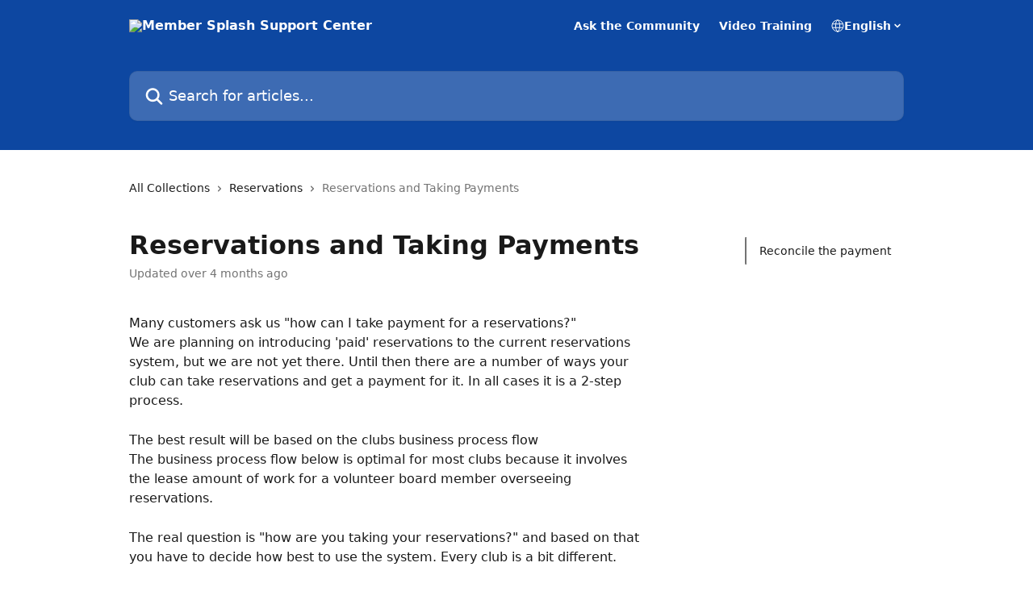

--- FILE ---
content_type: text/html; charset=utf-8
request_url: https://support.membersplash.com/en/articles/9237001-reservations-and-taking-payments
body_size: 14915
content:
<!DOCTYPE html><html lang="en"><head><meta charSet="utf-8" data-next-head=""/><title data-next-head="">Reservations and Taking Payments | Member Splash Support Center</title><meta property="og:title" content="Reservations and Taking Payments | Member Splash Support Center" data-next-head=""/><meta name="twitter:title" content="Reservations and Taking Payments | Member Splash Support Center" data-next-head=""/><meta property="og:description" content="" data-next-head=""/><meta name="twitter:description" content="" data-next-head=""/><meta name="description" content="" data-next-head=""/><meta property="og:type" content="article" data-next-head=""/><meta property="og:image" content="https://downloads.intercomcdn.com/i/o/481128/65197663700ee1ed368fa462/7a123da884425ba8f55c327cbf3f919a.jpg" data-next-head=""/><meta property="twitter:image" content="https://downloads.intercomcdn.com/i/o/481128/65197663700ee1ed368fa462/7a123da884425ba8f55c327cbf3f919a.jpg" data-next-head=""/><meta name="robots" content="all" data-next-head=""/><meta name="viewport" content="width=device-width, initial-scale=1" data-next-head=""/><link href="https://intercom.help/member-splash-21e8c886a34a/assets/favicon" rel="icon" data-next-head=""/><link rel="canonical" href="https://support.membersplash.com/en/articles/9237001-reservations-and-taking-payments" data-next-head=""/><link rel="alternate" href="https://support.membersplash.com/en/articles/9237001-reservations-and-taking-payments" hrefLang="en" data-next-head=""/><link rel="alternate" href="https://support.membersplash.com/en/articles/9237001-reservations-and-taking-payments" hrefLang="x-default" data-next-head=""/><link nonce="fGOyenh9i51igW2rOrqnma6S9OMb6nn24OKBD+hlik8=" rel="preload" href="https://static.intercomassets.com/_next/static/css/3141721a1e975790.css" as="style"/><link nonce="fGOyenh9i51igW2rOrqnma6S9OMb6nn24OKBD+hlik8=" rel="stylesheet" href="https://static.intercomassets.com/_next/static/css/3141721a1e975790.css" data-n-g=""/><noscript data-n-css="fGOyenh9i51igW2rOrqnma6S9OMb6nn24OKBD+hlik8="></noscript><script defer="" nonce="fGOyenh9i51igW2rOrqnma6S9OMb6nn24OKBD+hlik8=" nomodule="" src="https://static.intercomassets.com/_next/static/chunks/polyfills-42372ed130431b0a.js"></script><script defer="" src="https://static.intercomassets.com/_next/static/chunks/7506.a4d4b38169fb1abb.js" nonce="fGOyenh9i51igW2rOrqnma6S9OMb6nn24OKBD+hlik8="></script><script src="https://static.intercomassets.com/_next/static/chunks/webpack-bddfdcefc2f9fcc5.js" nonce="fGOyenh9i51igW2rOrqnma6S9OMb6nn24OKBD+hlik8=" defer=""></script><script src="https://static.intercomassets.com/_next/static/chunks/framework-1f1b8d38c1d86c61.js" nonce="fGOyenh9i51igW2rOrqnma6S9OMb6nn24OKBD+hlik8=" defer=""></script><script src="https://static.intercomassets.com/_next/static/chunks/main-867d51f9867933e7.js" nonce="fGOyenh9i51igW2rOrqnma6S9OMb6nn24OKBD+hlik8=" defer=""></script><script src="https://static.intercomassets.com/_next/static/chunks/pages/_app-48cb5066bcd6f6c7.js" nonce="fGOyenh9i51igW2rOrqnma6S9OMb6nn24OKBD+hlik8=" defer=""></script><script src="https://static.intercomassets.com/_next/static/chunks/d0502abb-aa607f45f5026044.js" nonce="fGOyenh9i51igW2rOrqnma6S9OMb6nn24OKBD+hlik8=" defer=""></script><script src="https://static.intercomassets.com/_next/static/chunks/6190-ef428f6633b5a03f.js" nonce="fGOyenh9i51igW2rOrqnma6S9OMb6nn24OKBD+hlik8=" defer=""></script><script src="https://static.intercomassets.com/_next/static/chunks/5729-6d79ddfe1353a77c.js" nonce="fGOyenh9i51igW2rOrqnma6S9OMb6nn24OKBD+hlik8=" defer=""></script><script src="https://static.intercomassets.com/_next/static/chunks/296-7834dcf3444315af.js" nonce="fGOyenh9i51igW2rOrqnma6S9OMb6nn24OKBD+hlik8=" defer=""></script><script src="https://static.intercomassets.com/_next/static/chunks/4835-9db7cd232aae5617.js" nonce="fGOyenh9i51igW2rOrqnma6S9OMb6nn24OKBD+hlik8=" defer=""></script><script src="https://static.intercomassets.com/_next/static/chunks/2735-8954effe331a5dbf.js" nonce="fGOyenh9i51igW2rOrqnma6S9OMb6nn24OKBD+hlik8=" defer=""></script><script src="https://static.intercomassets.com/_next/static/chunks/pages/%5BhelpCenterIdentifier%5D/%5Blocale%5D/articles/%5BarticleSlug%5D-cb17d809302ca462.js" nonce="fGOyenh9i51igW2rOrqnma6S9OMb6nn24OKBD+hlik8=" defer=""></script><script src="https://static.intercomassets.com/_next/static/owCM6oqJUAqxAIiAh7wdD/_buildManifest.js" nonce="fGOyenh9i51igW2rOrqnma6S9OMb6nn24OKBD+hlik8=" defer=""></script><script src="https://static.intercomassets.com/_next/static/owCM6oqJUAqxAIiAh7wdD/_ssgManifest.js" nonce="fGOyenh9i51igW2rOrqnma6S9OMb6nn24OKBD+hlik8=" defer=""></script><meta name="sentry-trace" content="5f6c339e57fc80f07ff376ee8e06c94c-e0d3021970be617f-0"/><meta name="baggage" content="sentry-environment=production,sentry-release=26d76f7c84b09204ce798b2e4a56b669913ab165,sentry-public_key=187f842308a64dea9f1f64d4b1b9c298,sentry-trace_id=5f6c339e57fc80f07ff376ee8e06c94c,sentry-org_id=2129,sentry-sampled=false,sentry-sample_rand=0.8975969647238835,sentry-sample_rate=0"/><style id="__jsx-621073792">:root{--body-bg: rgb(255, 255, 255);
--body-image: none;
--body-bg-rgb: 255, 255, 255;
--body-border: rgb(230, 230, 230);
--body-primary-color: #1a1a1a;
--body-secondary-color: #737373;
--body-reaction-bg: rgb(242, 242, 242);
--body-reaction-text-color: rgb(64, 64, 64);
--body-toc-active-border: #737373;
--body-toc-inactive-border: #f2f2f2;
--body-toc-inactive-color: #737373;
--body-toc-active-font-weight: 400;
--body-table-border: rgb(204, 204, 204);
--body-color: hsl(0, 0%, 0%);
--footer-bg: rgb(255, 255, 255);
--footer-image: none;
--footer-border: rgb(230, 230, 230);
--footer-color: hsl(211, 10%, 61%);
--header-bg: rgb(13, 71, 161);
--header-image: none;
--header-color: hsl(0, 0%, 100%);
--collection-card-bg: rgb(255, 255, 255);
--collection-card-image: none;
--collection-card-color: hsl(207, 90%, 61%);
--card-bg: rgb(255, 255, 255);
--card-border-color: rgb(230, 230, 230);
--card-border-inner-radius: 6px;
--card-border-radius: 8px;
--card-shadow: 0 1px 2px 0 rgb(0 0 0 / 0.05);
--search-bar-border-radius: 10px;
--search-bar-width: 100%;
--ticket-blue-bg-color: #dce1f9;
--ticket-blue-text-color: #334bfa;
--ticket-green-bg-color: #d7efdc;
--ticket-green-text-color: #0f7134;
--ticket-orange-bg-color: #ffebdb;
--ticket-orange-text-color: #b24d00;
--ticket-red-bg-color: #ffdbdb;
--ticket-red-text-color: #df2020;
--header-height: 245px;
--header-subheader-background-color: #1976D2;
--header-subheader-font-color: #FFFFFF;
--content-block-bg: rgb(255, 255, 255);
--content-block-image: none;
--content-block-color: hsl(0, 0%, 10%);
--content-block-button-bg: rgb(51, 75, 250);
--content-block-button-image: none;
--content-block-button-color: hsl(0, 0%, 100%);
--content-block-button-radius: 6px;
--primary-color: hsl(210, 79%, 46%);
--primary-color-alpha-10: hsla(210, 79%, 46%, 0.1);
--primary-color-alpha-60: hsla(210, 79%, 46%, 0.6);
--text-on-primary-color: #ffffff}</style><style id="__jsx-1611979459">:root{--font-family-primary: system-ui, "Segoe UI", "Roboto", "Helvetica", "Arial", sans-serif, "Apple Color Emoji", "Segoe UI Emoji", "Segoe UI Symbol"}</style><style id="__jsx-2466147061">:root{--font-family-secondary: system-ui, "Segoe UI", "Roboto", "Helvetica", "Arial", sans-serif, "Apple Color Emoji", "Segoe UI Emoji", "Segoe UI Symbol"}</style><style id="__jsx-cf6f0ea00fa5c760">.fade-background.jsx-cf6f0ea00fa5c760{background:radial-gradient(333.38%100%at 50%0%,rgba(var(--body-bg-rgb),0)0%,rgba(var(--body-bg-rgb),.00925356)11.67%,rgba(var(--body-bg-rgb),.0337355)21.17%,rgba(var(--body-bg-rgb),.0718242)28.85%,rgba(var(--body-bg-rgb),.121898)35.03%,rgba(var(--body-bg-rgb),.182336)40.05%,rgba(var(--body-bg-rgb),.251516)44.25%,rgba(var(--body-bg-rgb),.327818)47.96%,rgba(var(--body-bg-rgb),.409618)51.51%,rgba(var(--body-bg-rgb),.495297)55.23%,rgba(var(--body-bg-rgb),.583232)59.47%,rgba(var(--body-bg-rgb),.671801)64.55%,rgba(var(--body-bg-rgb),.759385)70.81%,rgba(var(--body-bg-rgb),.84436)78.58%,rgba(var(--body-bg-rgb),.9551)88.2%,rgba(var(--body-bg-rgb),1)100%),var(--header-image),var(--header-bg);background-size:cover;background-position-x:center}</style><style id="__jsx-27f84a20f81f6ce9">.table-of-contents::-webkit-scrollbar{width:8px}.table-of-contents::-webkit-scrollbar-thumb{background-color:#f2f2f2;border-radius:8px}</style><style id="__jsx-a49d9ef8a9865a27">.table_of_contents.jsx-a49d9ef8a9865a27{max-width:260px;min-width:260px}</style><style id="__jsx-62724fba150252e0">.related_articles section a{color:initial}</style><style id="__jsx-4bed0c08ce36899e">.article_body a:not(.intercom-h2b-button){color:var(--primary-color)}article a.intercom-h2b-button{background-color:var(--primary-color);border:0}.zendesk-article table{overflow-x:scroll!important;display:block!important;height:auto!important}.intercom-interblocks-unordered-nested-list ul,.intercom-interblocks-ordered-nested-list ol{margin-top:16px;margin-bottom:16px}.intercom-interblocks-unordered-nested-list ul .intercom-interblocks-unordered-nested-list ul,.intercom-interblocks-unordered-nested-list ul .intercom-interblocks-ordered-nested-list ol,.intercom-interblocks-ordered-nested-list ol .intercom-interblocks-ordered-nested-list ol,.intercom-interblocks-ordered-nested-list ol .intercom-interblocks-unordered-nested-list ul{margin-top:0;margin-bottom:0}.intercom-interblocks-image a:focus{outline-offset:3px}</style></head><body><div id="__next"><div dir="ltr" class="h-full w-full"><a href="#main-content" class="sr-only font-bold text-header-color focus:not-sr-only focus:absolute focus:left-4 focus:top-4 focus:z-50" aria-roledescription="Link, Press control-option-right-arrow to exit">Skip to main content</a><main class="header__lite"><header id="header" data-testid="header" class="jsx-cf6f0ea00fa5c760 flex flex-col text-header-color"><div class="jsx-cf6f0ea00fa5c760 relative flex grow flex-col mb-9 bg-header-bg bg-header-image bg-cover bg-center pb-9"><div id="sr-announcement" aria-live="polite" class="jsx-cf6f0ea00fa5c760 sr-only"></div><div class="jsx-cf6f0ea00fa5c760 flex h-full flex-col items-center marker:shrink-0"><section class="relative flex w-full flex-col mb-6 pb-6"><div class="header__meta_wrapper flex justify-center px-5 pt-6 leading-none sm:px-10"><div class="flex items-center w-240" data-testid="subheader-container"><div class="mo__body header__site_name"><div class="header__logo"><a href="/en/"><img src="https://downloads.intercomcdn.com/i/o/480205/f113e8b422052b4a020bcabe/d814465527091b2829272ae7ec33a1dc.png" height="67" alt="Member Splash Support Center"/></a></div></div><div><div class="flex items-center font-semibold"><div class="flex items-center md:hidden" data-testid="small-screen-children"><button class="flex items-center border-none bg-transparent px-1.5" data-testid="hamburger-menu-button" aria-label="Open menu"><svg width="24" height="24" viewBox="0 0 16 16" xmlns="http://www.w3.org/2000/svg" class="fill-current"><path d="M1.86861 2C1.38889 2 1 2.3806 1 2.85008C1 3.31957 1.38889 3.70017 1.86861 3.70017H14.1314C14.6111 3.70017 15 3.31957 15 2.85008C15 2.3806 14.6111 2 14.1314 2H1.86861Z"></path><path d="M1 8C1 7.53051 1.38889 7.14992 1.86861 7.14992H14.1314C14.6111 7.14992 15 7.53051 15 8C15 8.46949 14.6111 8.85008 14.1314 8.85008H1.86861C1.38889 8.85008 1 8.46949 1 8Z"></path><path d="M1 13.1499C1 12.6804 1.38889 12.2998 1.86861 12.2998H14.1314C14.6111 12.2998 15 12.6804 15 13.1499C15 13.6194 14.6111 14 14.1314 14H1.86861C1.38889 14 1 13.6194 1 13.1499Z"></path></svg></button><div class="fixed right-0 top-0 z-50 h-full w-full hidden" data-testid="hamburger-menu"><div class="flex h-full w-full justify-end bg-black bg-opacity-30"><div class="flex h-fit w-full flex-col bg-white opacity-100 sm:h-full sm:w-1/2"><button class="text-body-font flex items-center self-end border-none bg-transparent pr-6 pt-6" data-testid="hamburger-menu-close-button" aria-label="Close menu"><svg width="24" height="24" viewBox="0 0 16 16" xmlns="http://www.w3.org/2000/svg"><path d="M3.5097 3.5097C3.84165 3.17776 4.37984 3.17776 4.71178 3.5097L7.99983 6.79775L11.2879 3.5097C11.6198 3.17776 12.158 3.17776 12.49 3.5097C12.8219 3.84165 12.8219 4.37984 12.49 4.71178L9.20191 7.99983L12.49 11.2879C12.8219 11.6198 12.8219 12.158 12.49 12.49C12.158 12.8219 11.6198 12.8219 11.2879 12.49L7.99983 9.20191L4.71178 12.49C4.37984 12.8219 3.84165 12.8219 3.5097 12.49C3.17776 12.158 3.17776 11.6198 3.5097 11.2879L6.79775 7.99983L3.5097 4.71178C3.17776 4.37984 3.17776 3.84165 3.5097 3.5097Z"></path></svg></button><nav class="flex flex-col pl-4 text-black"><a target="_blank" rel="noopener noreferrer" href="https://community.membersplash.com/" class="mx-5 mb-5 text-md no-underline hover:opacity-80 md:mx-3 md:my-0 md:text-base" data-testid="header-link-0">Ask the Community</a><a target="_blank" rel="noopener noreferrer" href="https://intercom.help/member-splash-21e8c886a34a/en/collections/8084504-video-training" class="mx-5 mb-5 text-md no-underline hover:opacity-80 md:mx-3 md:my-0 md:text-base" data-testid="header-link-1">Video Training</a><div class="relative cursor-pointer has-[:focus]:outline"><select class="peer absolute z-10 block h-6 w-full cursor-pointer opacity-0 md:text-base" aria-label="Change language" id="language-selector"><option value="/en/articles/9237001-reservations-and-taking-payments" class="text-black" selected="">English</option></select><div class="mb-10 ml-5 flex items-center gap-1 text-md hover:opacity-80 peer-hover:opacity-80 md:m-0 md:ml-3 md:text-base" aria-hidden="true"><svg id="locale-picker-globe" width="16" height="16" viewBox="0 0 16 16" fill="none" xmlns="http://www.w3.org/2000/svg" class="shrink-0" aria-hidden="true"><path d="M8 15C11.866 15 15 11.866 15 8C15 4.13401 11.866 1 8 1C4.13401 1 1 4.13401 1 8C1 11.866 4.13401 15 8 15Z" stroke="currentColor" stroke-linecap="round" stroke-linejoin="round"></path><path d="M8 15C9.39949 15 10.534 11.866 10.534 8C10.534 4.13401 9.39949 1 8 1C6.60051 1 5.466 4.13401 5.466 8C5.466 11.866 6.60051 15 8 15Z" stroke="currentColor" stroke-linecap="round" stroke-linejoin="round"></path><path d="M1.448 5.75989H14.524" stroke="currentColor" stroke-linecap="round" stroke-linejoin="round"></path><path d="M1.448 10.2402H14.524" stroke="currentColor" stroke-linecap="round" stroke-linejoin="round"></path></svg>English<svg id="locale-picker-arrow" width="16" height="16" viewBox="0 0 16 16" fill="none" xmlns="http://www.w3.org/2000/svg" class="shrink-0" aria-hidden="true"><path d="M5 6.5L8.00093 9.5L11 6.50187" stroke="currentColor" stroke-width="1.5" stroke-linecap="round" stroke-linejoin="round"></path></svg></div></div></nav></div></div></div></div><nav class="hidden items-center md:flex" data-testid="large-screen-children"><a target="_blank" rel="noopener noreferrer" href="https://community.membersplash.com/" class="mx-5 mb-5 text-md no-underline hover:opacity-80 md:mx-3 md:my-0 md:text-base" data-testid="header-link-0">Ask the Community</a><a target="_blank" rel="noopener noreferrer" href="https://intercom.help/member-splash-21e8c886a34a/en/collections/8084504-video-training" class="mx-5 mb-5 text-md no-underline hover:opacity-80 md:mx-3 md:my-0 md:text-base" data-testid="header-link-1">Video Training</a><div class="relative cursor-pointer has-[:focus]:outline"><select class="peer absolute z-10 block h-6 w-full cursor-pointer opacity-0 md:text-base" aria-label="Change language" id="language-selector"><option value="/en/articles/9237001-reservations-and-taking-payments" class="text-black" selected="">English</option></select><div class="mb-10 ml-5 flex items-center gap-1 text-md hover:opacity-80 peer-hover:opacity-80 md:m-0 md:ml-3 md:text-base" aria-hidden="true"><svg id="locale-picker-globe" width="16" height="16" viewBox="0 0 16 16" fill="none" xmlns="http://www.w3.org/2000/svg" class="shrink-0" aria-hidden="true"><path d="M8 15C11.866 15 15 11.866 15 8C15 4.13401 11.866 1 8 1C4.13401 1 1 4.13401 1 8C1 11.866 4.13401 15 8 15Z" stroke="currentColor" stroke-linecap="round" stroke-linejoin="round"></path><path d="M8 15C9.39949 15 10.534 11.866 10.534 8C10.534 4.13401 9.39949 1 8 1C6.60051 1 5.466 4.13401 5.466 8C5.466 11.866 6.60051 15 8 15Z" stroke="currentColor" stroke-linecap="round" stroke-linejoin="round"></path><path d="M1.448 5.75989H14.524" stroke="currentColor" stroke-linecap="round" stroke-linejoin="round"></path><path d="M1.448 10.2402H14.524" stroke="currentColor" stroke-linecap="round" stroke-linejoin="round"></path></svg>English<svg id="locale-picker-arrow" width="16" height="16" viewBox="0 0 16 16" fill="none" xmlns="http://www.w3.org/2000/svg" class="shrink-0" aria-hidden="true"><path d="M5 6.5L8.00093 9.5L11 6.50187" stroke="currentColor" stroke-width="1.5" stroke-linecap="round" stroke-linejoin="round"></path></svg></div></div></nav></div></div></div></div></section><section class="relative mx-5 flex h-full w-full flex-col items-center px-5 sm:px-10"><div class="flex h-full max-w-full flex-col w-240 justify-center" data-testid="main-header-container"><div id="search-bar" class="relative w-full"><form action="/en/" autoComplete="off"><div class="flex w-full flex-col items-start"><div class="relative flex w-full sm:w-search-bar"><label for="search-input" class="sr-only">Search for articles...</label><input id="search-input" type="text" autoComplete="off" class="peer w-full rounded-search-bar border border-black-alpha-8 bg-white-alpha-20 p-4 ps-12 font-secondary text-lg text-header-color shadow-search-bar outline-none transition ease-linear placeholder:text-header-color hover:bg-white-alpha-27 hover:shadow-search-bar-hover focus:border-transparent focus:bg-white focus:text-black-10 focus:shadow-search-bar-focused placeholder:focus:text-black-45" placeholder="Search for articles..." name="q" aria-label="Search for articles..." value=""/><div class="absolute inset-y-0 start-0 flex items-center fill-header-color peer-focus-visible:fill-black-45 pointer-events-none ps-5"><svg width="22" height="21" viewBox="0 0 22 21" xmlns="http://www.w3.org/2000/svg" class="fill-inherit" aria-hidden="true"><path fill-rule="evenodd" clip-rule="evenodd" d="M3.27485 8.7001C3.27485 5.42781 5.92757 2.7751 9.19985 2.7751C12.4721 2.7751 15.1249 5.42781 15.1249 8.7001C15.1249 11.9724 12.4721 14.6251 9.19985 14.6251C5.92757 14.6251 3.27485 11.9724 3.27485 8.7001ZM9.19985 0.225098C4.51924 0.225098 0.724854 4.01948 0.724854 8.7001C0.724854 13.3807 4.51924 17.1751 9.19985 17.1751C11.0802 17.1751 12.8176 16.5627 14.2234 15.5265L19.0981 20.4013C19.5961 20.8992 20.4033 20.8992 20.9013 20.4013C21.3992 19.9033 21.3992 19.0961 20.9013 18.5981L16.0264 13.7233C17.0625 12.3176 17.6749 10.5804 17.6749 8.7001C17.6749 4.01948 13.8805 0.225098 9.19985 0.225098Z"></path></svg></div></div></div></form></div></div></section></div></div></header><div class="z-1 flex shrink-0 grow basis-auto justify-center px-5 sm:px-10"><section data-testid="main-content" id="main-content" class="max-w-full w-240"><section data-testid="article-section" class="section section__article"><div class="flex-row-reverse justify-between flex"><div class="jsx-a49d9ef8a9865a27 w-61 sticky top-8 ml-7 max-w-61 self-start max-lg:hidden mt-16"><div class="jsx-27f84a20f81f6ce9 table-of-contents max-h-[calc(100vh-96px)] overflow-y-auto rounded-2xl text-body-primary-color hover:text-primary max-lg:border max-lg:border-solid max-lg:border-body-border max-lg:shadow-solid-1"><div data-testid="toc-dropdown" class="jsx-27f84a20f81f6ce9 hidden cursor-pointer justify-between border-b max-lg:flex max-lg:flex-row max-lg:border-x-0 max-lg:border-t-0 max-lg:border-solid max-lg:border-b-body-border"><div class="jsx-27f84a20f81f6ce9 my-2 max-lg:pl-4">Table of contents</div><div class="jsx-27f84a20f81f6ce9 "><svg class="ml-2 mr-4 mt-3 transition-transform" transform="rotate(180)" width="16" height="16" fill="none" xmlns="http://www.w3.org/2000/svg"><path fill-rule="evenodd" clip-rule="evenodd" d="M3.93353 5.93451C4.24595 5.62209 4.75248 5.62209 5.0649 5.93451L7.99922 8.86882L10.9335 5.93451C11.246 5.62209 11.7525 5.62209 12.0649 5.93451C12.3773 6.24693 12.3773 6.75346 12.0649 7.06588L8.5649 10.5659C8.25249 10.8783 7.74595 10.8783 7.43353 10.5659L3.93353 7.06588C3.62111 6.75346 3.62111 6.24693 3.93353 5.93451Z" fill="currentColor"></path></svg></div></div><div data-testid="toc-body" class="jsx-27f84a20f81f6ce9 my-2"><section data-testid="toc-section-0" class="jsx-27f84a20f81f6ce9 flex border-y-0 border-e-0 border-s-2 border-solid py-1.5 max-lg:border-none border-body-toc-active-border px-4"><a id="#h_b517caad43" href="#h_b517caad43" data-testid="toc-link-0" class="jsx-27f84a20f81f6ce9 w-full no-underline hover:text-body-primary-color max-lg:inline-block max-lg:text-body-primary-color max-lg:hover:text-primary lg:text-base font-toc-active text-body-primary-color"></a></section></div></div></div><div class="relative z-3 w-full lg:max-w-160 "><div class="flex pb-6 max-md:pb-2 lg:max-w-160"><div tabindex="-1" class="focus:outline-none"><div class="flex flex-wrap items-baseline pb-4 text-base" tabindex="0" role="navigation" aria-label="Breadcrumb"><a href="/en/" class="pr-2 text-body-primary-color no-underline hover:text-body-secondary-color">All Collections</a><div class="pr-2" aria-hidden="true"><svg width="6" height="10" viewBox="0 0 6 10" class="block h-2 w-2 fill-body-secondary-color rtl:rotate-180" xmlns="http://www.w3.org/2000/svg"><path fill-rule="evenodd" clip-rule="evenodd" d="M0.648862 0.898862C0.316916 1.23081 0.316916 1.769 0.648862 2.10094L3.54782 4.9999L0.648862 7.89886C0.316916 8.23081 0.316917 8.769 0.648862 9.10094C0.980808 9.43289 1.519 9.43289 1.85094 9.10094L5.35094 5.60094C5.68289 5.269 5.68289 4.73081 5.35094 4.39886L1.85094 0.898862C1.519 0.566916 0.980807 0.566916 0.648862 0.898862Z"></path></svg></div><a href="https://support.membersplash.com/en/collections/8083398-reservations" class="pr-2 text-body-primary-color no-underline hover:text-body-secondary-color" data-testid="breadcrumb-0">Reservations</a><div class="pr-2" aria-hidden="true"><svg width="6" height="10" viewBox="0 0 6 10" class="block h-2 w-2 fill-body-secondary-color rtl:rotate-180" xmlns="http://www.w3.org/2000/svg"><path fill-rule="evenodd" clip-rule="evenodd" d="M0.648862 0.898862C0.316916 1.23081 0.316916 1.769 0.648862 2.10094L3.54782 4.9999L0.648862 7.89886C0.316916 8.23081 0.316917 8.769 0.648862 9.10094C0.980808 9.43289 1.519 9.43289 1.85094 9.10094L5.35094 5.60094C5.68289 5.269 5.68289 4.73081 5.35094 4.39886L1.85094 0.898862C1.519 0.566916 0.980807 0.566916 0.648862 0.898862Z"></path></svg></div><div class="text-body-secondary-color">Reservations and Taking Payments</div></div></div></div><div class=""><div class="article intercom-force-break"><div class="mb-10 max-lg:mb-6"><div class="flex flex-col gap-4"><div class="flex flex-col"><h1 class="mb-1 font-primary text-2xl font-bold leading-10 text-body-primary-color">Reservations and Taking Payments</h1></div><div class="avatar"><div class="avatar__info -mt-0.5 text-base"><span class="text-body-secondary-color"> <!-- -->Updated over 4 months ago</span></div></div></div></div><div class="jsx-4bed0c08ce36899e flex-col"><div class="jsx-4bed0c08ce36899e mb-7 ml-0 text-md max-messenger:mb-6 lg:hidden"><div class="jsx-27f84a20f81f6ce9 table-of-contents max-h-[calc(100vh-96px)] overflow-y-auto rounded-2xl text-body-primary-color hover:text-primary max-lg:border max-lg:border-solid max-lg:border-body-border max-lg:shadow-solid-1"><div data-testid="toc-dropdown" class="jsx-27f84a20f81f6ce9 hidden cursor-pointer justify-between border-b max-lg:flex max-lg:flex-row max-lg:border-x-0 max-lg:border-t-0 max-lg:border-solid max-lg:border-b-body-border border-b-0"><div class="jsx-27f84a20f81f6ce9 my-2 max-lg:pl-4">Table of contents</div><div class="jsx-27f84a20f81f6ce9 "><svg class="ml-2 mr-4 mt-3 transition-transform" transform="" width="16" height="16" fill="none" xmlns="http://www.w3.org/2000/svg"><path fill-rule="evenodd" clip-rule="evenodd" d="M3.93353 5.93451C4.24595 5.62209 4.75248 5.62209 5.0649 5.93451L7.99922 8.86882L10.9335 5.93451C11.246 5.62209 11.7525 5.62209 12.0649 5.93451C12.3773 6.24693 12.3773 6.75346 12.0649 7.06588L8.5649 10.5659C8.25249 10.8783 7.74595 10.8783 7.43353 10.5659L3.93353 7.06588C3.62111 6.75346 3.62111 6.24693 3.93353 5.93451Z" fill="currentColor"></path></svg></div></div><div data-testid="toc-body" class="jsx-27f84a20f81f6ce9 hidden my-2"><section data-testid="toc-section-0" class="jsx-27f84a20f81f6ce9 flex border-y-0 border-e-0 border-s-2 border-solid py-1.5 max-lg:border-none border-body-toc-active-border px-4"><a id="#h_b517caad43" href="#h_b517caad43" data-testid="toc-link-0" class="jsx-27f84a20f81f6ce9 w-full no-underline hover:text-body-primary-color max-lg:inline-block max-lg:text-body-primary-color max-lg:hover:text-primary lg:text-base font-toc-active text-body-primary-color"></a></section></div></div></div><div class="jsx-4bed0c08ce36899e article_body"><article class="jsx-4bed0c08ce36899e "><div class="intercom-interblocks-paragraph no-margin intercom-interblocks-align-left"><p>Many customers ask us &quot;how can I take payment for a reservations?&quot;</p></div><div class="intercom-interblocks-paragraph no-margin intercom-interblocks-align-left"><p>We are planning on introducing &#x27;paid&#x27; reservations to the current reservations system, but we are not yet there. Until then there are a number of ways your club can take reservations and get a payment for it. In all cases it is a 2-step process. </p></div><div class="intercom-interblocks-paragraph no-margin intercom-interblocks-align-left"><p> </p></div><div class="intercom-interblocks-paragraph no-margin intercom-interblocks-align-left"><p>The best result will be based on the clubs business process flow</p></div><div class="intercom-interblocks-paragraph no-margin intercom-interblocks-align-left"><p>The business process flow below is optimal for most clubs because it involves the lease amount of work for a volunteer board member overseeing reservations.</p></div><div class="intercom-interblocks-paragraph no-margin intercom-interblocks-align-left"><p> </p></div><div class="intercom-interblocks-paragraph no-margin intercom-interblocks-align-left"><p>The real question is &quot;how are you taking your reservations?&quot; and based on that you have to decide how best to use the system. Every club is a bit different.</p></div><div class="intercom-interblocks-paragraph no-margin intercom-interblocks-align-left"><p> </p></div><div class="intercom-interblocks-paragraph no-margin intercom-interblocks-align-left"><p>1. The typical flow is for the pool admin to set up the reservations that must be paid for in 1 facility group (like Party Area or Paid Party Areas).</p></div><div class="intercom-interblocks-paragraph no-margin intercom-interblocks-align-left"><p><br/>You would add your &#x27;facilities&#x27; (like Pavilion or Child play Area) to the system. You would be sure to put &quot;limits&quot; on the facilities so that only 1 family at time can book each facility (most clubs do not allow more than 1 family to book an area)</p></div><div class="intercom-interblocks-paragraph no-margin intercom-interblocks-align-left"><p>This allows the members to book the location on a first come-first serve basis, without the pool admin checking calendars.</p></div><div class="intercom-interblocks-paragraph no-margin intercom-interblocks-align-left"><p> </p></div><div class="intercom-interblocks-image intercom-interblocks-align-left"><a href="https://downloads.intercomcdn.com/i/o/f22kro3q/1721380846/fd5910944d94cb15b5a63c001a6b/upload_3385214956251117042.png?expires=1768676400&amp;signature=aab831eda4bcfdb8585e92f1452bebe133694ea119dbcd56b704b4043090f48c&amp;req=dSclF8p2nYlbX%2FMW1HO4zdV2VO1L%2FB4WwF3OvL5Tqd4skwA6l%2FaTdsbcPjK1%0ACXnJsgoK9ET9lwN3lqA%3D%0A" target="_blank" rel="noreferrer nofollow noopener"><img src="https://downloads.intercomcdn.com/i/o/f22kro3q/1721380846/fd5910944d94cb15b5a63c001a6b/upload_3385214956251117042.png?expires=1768676400&amp;signature=aab831eda4bcfdb8585e92f1452bebe133694ea119dbcd56b704b4043090f48c&amp;req=dSclF8p2nYlbX%2FMW1HO4zdV2VO1L%2FB4WwF3OvL5Tqd4skwA6l%2FaTdsbcPjK1%0ACXnJsgoK9ET9lwN3lqA%3D%0A"/></a></div><div class="intercom-interblocks-paragraph no-margin intercom-interblocks-align-left"><p> </p></div><div class="intercom-interblocks-paragraph no-margin intercom-interblocks-align-left"><p>2. Then put a note in the custom email that says the member has to pay by x date and direct them to where they need to go and pay. (This is done in the Facility not the Facility Group) <br/>​</p></div><div class="intercom-interblocks-paragraph no-margin intercom-interblocks-align-left"><p>Determine where and how members pay for the party (via a product or a form). (See When to use a Product versus a Form - <a href="https://www.facebook.com/MemberSplash/videos/942828873120908" rel="nofollow noopener noreferrer" target="_blank">https://www.facebook.com/MemberSplash/videos/942828873120908</a>). If its a form add the link to the custom email<br/>​</p></div><div class="intercom-interblocks-image intercom-interblocks-align-left"><a href="https://downloads.intercomcdn.com/i/o/f22kro3q/1721380843/abfb82469b229b99b0958c5103f3/upload_11340890938474620648.png?expires=1768676400&amp;signature=d65942dafc029a216d36bbf5a7a3d8287214f76f4538e39cf3fd8b16416c5720&amp;req=dSclF8p2nYlbWvMW1HO4zYZm78XSx48hmmuliugX20rew%2FgHZGiFiOsnIdi3%0AzZ5uvcIVmQpcQ2pN16k%3D%0A" target="_blank" rel="noreferrer nofollow noopener"><img src="https://downloads.intercomcdn.com/i/o/f22kro3q/1721380843/abfb82469b229b99b0958c5103f3/upload_11340890938474620648.png?expires=1768676400&amp;signature=d65942dafc029a216d36bbf5a7a3d8287214f76f4538e39cf3fd8b16416c5720&amp;req=dSclF8p2nYlbWvMW1HO4zYZm78XSx48hmmuliugX20rew%2FgHZGiFiOsnIdi3%0AzZ5uvcIVmQpcQ2pN16k%3D%0A"/></a></div><div class="intercom-interblocks-paragraph no-margin intercom-interblocks-align-left"><p> </p></div><div class="intercom-interblocks-paragraph no-margin intercom-interblocks-align-left"><p>3. The last part is for the pool admins to check to see if everyone with a reservation has paid.</p></div><div class="intercom-interblocks-paragraph no-margin intercom-interblocks-align-left"><p> </p></div><div class="intercom-interblocks-paragraph no-margin intercom-interblocks-align-left"><p>To do that compare what you are seeing in the Reservations &gt;&gt; Reservations&gt;&gt; with the payment method you used.</p></div><div class="intercom-interblocks-image intercom-interblocks-align-left"><a href="https://downloads.intercomcdn.com/i/o/f22kro3q/1721380844/0a4ce2f3bd5c3c73420d09677649/upload_6502229407833244835.png?expires=1768676400&amp;signature=d5e4d4bafd97b83d1bb8daeb6ecf24aebeabcf3a135d5db09409a9bb328dd4dc&amp;req=dSclF8p2nYlbXfMW1HO4zSsDVQcZY0qWTol8jy9kCBSX1QUkqg4usbZceRyJ%0AoFNqDG%2FOo7r%2Fv9Spngo%3D%0A" target="_blank" rel="noreferrer nofollow noopener"><img src="https://downloads.intercomcdn.com/i/o/f22kro3q/1721380844/0a4ce2f3bd5c3c73420d09677649/upload_6502229407833244835.png?expires=1768676400&amp;signature=d5e4d4bafd97b83d1bb8daeb6ecf24aebeabcf3a135d5db09409a9bb328dd4dc&amp;req=dSclF8p2nYlbXfMW1HO4zSsDVQcZY0qWTol8jy9kCBSX1QUkqg4usbZceRyJ%0AoFNqDG%2FOo7r%2Fv9Spngo%3D%0A"/></a></div><div class="intercom-interblocks-paragraph no-margin intercom-interblocks-align-left"><p>-------------------------------------------------------------------------</p></div><div class="intercom-interblocks-paragraph no-margin intercom-interblocks-align-left"><p> </p></div><div class="intercom-interblocks-paragraph no-margin intercom-interblocks-align-left"><p>4. If the payment method is a Products you can see that in the Transactions report</p></div><div class="intercom-interblocks-paragraph no-margin intercom-interblocks-align-left"><p> </p></div><div class="intercom-interblocks-paragraph no-margin intercom-interblocks-align-left"><p>5. If the payment method is a Form you can see that in the Form Entries.</p></div><div class="intercom-interblocks-paragraph no-margin intercom-interblocks-align-left"><p>Below are some additional resources for reservations.</p></div><div class="intercom-interblocks-paragraph no-margin intercom-interblocks-align-left"><p>Reservations (Overview) - <a href="https://www.facebook.com/MemberSplash/videos/935543816988174" rel="nofollow noopener noreferrer" target="_blank">https://www.facebook.com/MemberSplash/videos/935543816988174</a></p></div><div class="intercom-interblocks-paragraph no-margin intercom-interblocks-align-left"><p><a href="https://www.facebook.com/MemberSplash/videos/173285704648628" rel="nofollow noopener noreferrer" target="_blank">Reservations (Details) - https://www.facebook.com/MemberSplash/videos/173285704648628</a></p></div><div class="intercom-interblocks-paragraph no-margin intercom-interblocks-align-left"><p>-------------------------------------------------------------------------</p></div><div class="intercom-interblocks-heading intercom-interblocks-align-left"><h1 id="h_b517caad43">Reconcile the payment</h1></div><div class="intercom-interblocks-paragraph no-margin intercom-interblocks-align-left"><p>Every club collects their reservations payments in a different way. The simplest thing to do is to go to your Reservations Menu item and look under Reservations. Then select the dates that you want to reconcile. That will give you the reservations for the time frame, the name guest and other vital information.</p></div><div class="intercom-interblocks-image intercom-interblocks-align-left"><a href="https://downloads.intercomcdn.com/i/o/f22kro3q/1721380842/e6489cbfa2294ebc8c8c567e12cf/Z8OhwbwDoDpk4UJihUfHpv2r1Yp0GsU-Hw.png-1685644377?expires=1768676400&amp;signature=44fe5379a1a9b46af37eaa819b83ad460c3907dcc3cc9244ad7406d2d4790e4d&amp;req=dSclF8p2nYlbW%2FMW1HO4zSQRAld09%2FNIJYWwhhHFscZOMkobtuetrECBS1JX%0A%2FBVvX6BuhrF%2FogGWQCs%3D%0A" target="_blank" rel="noreferrer nofollow noopener"><img src="https://downloads.intercomcdn.com/i/o/f22kro3q/1721380842/e6489cbfa2294ebc8c8c567e12cf/Z8OhwbwDoDpk4UJihUfHpv2r1Yp0GsU-Hw.png-1685644377?expires=1768676400&amp;signature=44fe5379a1a9b46af37eaa819b83ad460c3907dcc3cc9244ad7406d2d4790e4d&amp;req=dSclF8p2nYlbW%2FMW1HO4zSQRAld09%2FNIJYWwhhHFscZOMkobtuetrECBS1JX%0A%2FBVvX6BuhrF%2FogGWQCs%3D%0A"/></a></div><div class="intercom-interblocks-paragraph no-margin intercom-interblocks-align-left"><p> </p></div><div class="intercom-interblocks-paragraph no-margin intercom-interblocks-align-left"><p>Then go to the Forms Entries or the Transactions Report (depending on how you are having your members pay) and compare the payment with the reservations. (we recommend using the account number to reconcile using last name takes more time) </p></div><div class="intercom-interblocks-paragraph no-margin intercom-interblocks-align-left"><p><br/>You can pull up the emails on these right from the same page by adding the column for email.</p></div><div class="intercom-interblocks-paragraph no-margin intercom-interblocks-align-left"><p>Lastly if your member have not paid you can delete the reservations anytime your wish from this page as well.</p></div><section class="jsx-62724fba150252e0 related_articles my-6"><hr class="jsx-62724fba150252e0 my-6 sm:my-8"/><div class="jsx-62724fba150252e0 mb-3 text-xl font-bold">Related Articles</div><section class="flex flex-col rounded-card border border-solid border-card-border bg-card-bg p-2 sm:p-3"><a class="duration-250 group/article flex flex-row justify-between gap-2 py-2 no-underline transition ease-linear hover:bg-primary-alpha-10 hover:text-primary sm:rounded-card-inner sm:py-3 rounded-card-inner px-3" href="https://support.membersplash.com/en/articles/8872621-facilities-chair" data-testid="article-link"><div class="flex flex-col p-0"><span class="m-0 text-md text-body-primary-color group-hover/article:text-primary">Facilities Chair</span></div><div class="flex shrink-0 flex-col justify-center p-0"><svg class="block h-4 w-4 text-primary ltr:-rotate-90 rtl:rotate-90" fill="currentColor" viewBox="0 0 20 20" xmlns="http://www.w3.org/2000/svg"><path fill-rule="evenodd" d="M5.293 7.293a1 1 0 011.414 0L10 10.586l3.293-3.293a1 1 0 111.414 1.414l-4 4a1 1 0 01-1.414 0l-4-4a1 1 0 010-1.414z" clip-rule="evenodd"></path></svg></div></a><a class="duration-250 group/article flex flex-row justify-between gap-2 py-2 no-underline transition ease-linear hover:bg-primary-alpha-10 hover:text-primary sm:rounded-card-inner sm:py-3 rounded-card-inner px-3" href="https://support.membersplash.com/en/articles/9108475-reservations-system" data-testid="article-link"><div class="flex flex-col p-0"><span class="m-0 text-md text-body-primary-color group-hover/article:text-primary">Reservations System</span></div><div class="flex shrink-0 flex-col justify-center p-0"><svg class="block h-4 w-4 text-primary ltr:-rotate-90 rtl:rotate-90" fill="currentColor" viewBox="0 0 20 20" xmlns="http://www.w3.org/2000/svg"><path fill-rule="evenodd" d="M5.293 7.293a1 1 0 011.414 0L10 10.586l3.293-3.293a1 1 0 111.414 1.414l-4 4a1 1 0 01-1.414 0l-4-4a1 1 0 010-1.414z" clip-rule="evenodd"></path></svg></div></a><a class="duration-250 group/article flex flex-row justify-between gap-2 py-2 no-underline transition ease-linear hover:bg-primary-alpha-10 hover:text-primary sm:rounded-card-inner sm:py-3 rounded-card-inner px-3" href="https://support.membersplash.com/en/articles/9146511-how-to-make-a-payment-on-your-account-members-view" data-testid="article-link"><div class="flex flex-col p-0"><span class="m-0 text-md text-body-primary-color group-hover/article:text-primary">How To Make a Payment on Your Account (Members View)</span></div><div class="flex shrink-0 flex-col justify-center p-0"><svg class="block h-4 w-4 text-primary ltr:-rotate-90 rtl:rotate-90" fill="currentColor" viewBox="0 0 20 20" xmlns="http://www.w3.org/2000/svg"><path fill-rule="evenodd" d="M5.293 7.293a1 1 0 011.414 0L10 10.586l3.293-3.293a1 1 0 111.414 1.414l-4 4a1 1 0 01-1.414 0l-4-4a1 1 0 010-1.414z" clip-rule="evenodd"></path></svg></div></a><a class="duration-250 group/article flex flex-row justify-between gap-2 py-2 no-underline transition ease-linear hover:bg-primary-alpha-10 hover:text-primary sm:rounded-card-inner sm:py-3 rounded-card-inner px-3" href="https://support.membersplash.com/en/articles/9236683-reservations-facilities-menu" data-testid="article-link"><div class="flex flex-col p-0"><span class="m-0 text-md text-body-primary-color group-hover/article:text-primary">Reservations - Facilities Menu</span></div><div class="flex shrink-0 flex-col justify-center p-0"><svg class="block h-4 w-4 text-primary ltr:-rotate-90 rtl:rotate-90" fill="currentColor" viewBox="0 0 20 20" xmlns="http://www.w3.org/2000/svg"><path fill-rule="evenodd" d="M5.293 7.293a1 1 0 011.414 0L10 10.586l3.293-3.293a1 1 0 111.414 1.414l-4 4a1 1 0 01-1.414 0l-4-4a1 1 0 010-1.414z" clip-rule="evenodd"></path></svg></div></a><a class="duration-250 group/article flex flex-row justify-between gap-2 py-2 no-underline transition ease-linear hover:bg-primary-alpha-10 hover:text-primary sm:rounded-card-inner sm:py-3 rounded-card-inner px-3" href="https://support.membersplash.com/en/articles/11159347-about-the-reservations-system" data-testid="article-link"><div class="flex flex-col p-0"><span class="m-0 text-md text-body-primary-color group-hover/article:text-primary">About the Reservations System</span></div><div class="flex shrink-0 flex-col justify-center p-0"><svg class="block h-4 w-4 text-primary ltr:-rotate-90 rtl:rotate-90" fill="currentColor" viewBox="0 0 20 20" xmlns="http://www.w3.org/2000/svg"><path fill-rule="evenodd" d="M5.293 7.293a1 1 0 011.414 0L10 10.586l3.293-3.293a1 1 0 111.414 1.414l-4 4a1 1 0 01-1.414 0l-4-4a1 1 0 010-1.414z" clip-rule="evenodd"></path></svg></div></a></section></section></article></div></div></div></div><div class="intercom-reaction-picker -mb-4 -ml-4 -mr-4 mt-6 rounded-card sm:-mb-2 sm:-ml-1 sm:-mr-1 sm:mt-8" role="group" aria-label="feedback form"><div class="intercom-reaction-prompt">Did this answer your question?</div><div class="intercom-reactions-container"><button class="intercom-reaction" aria-label="Disappointed Reaction" tabindex="0" data-reaction-text="disappointed" aria-pressed="false"><span title="Disappointed">😞</span></button><button class="intercom-reaction" aria-label="Neutral Reaction" tabindex="0" data-reaction-text="neutral" aria-pressed="false"><span title="Neutral">😐</span></button><button class="intercom-reaction" aria-label="Smiley Reaction" tabindex="0" data-reaction-text="smiley" aria-pressed="false"><span title="Smiley">😃</span></button></div></div></div></div></section></section></div><footer id="footer" class="mt-24 shrink-0 bg-footer-bg px-0 py-12 text-left text-base text-footer-color"><div class="shrink-0 grow basis-auto px-5 sm:px-10"><div class="mx-auto max-w-240 sm:w-auto"><div><div class="text-center" data-testid="simple-footer-layout"><div class="align-middle text-lg text-footer-color"><a class="no-underline" href="/en/"><span data-testid="logo-sitename">Member Splash Support Center</span></a></div></div></div></div></div></footer></main></div></div><script id="__NEXT_DATA__" type="application/json" nonce="fGOyenh9i51igW2rOrqnma6S9OMb6nn24OKBD+hlik8=">{"props":{"pageProps":{"app":{"id":"f22kro3q","messengerUrl":"https://widget.intercom.io/widget/f22kro3q","name":"MemberSplash","poweredByIntercomUrl":"https://www.intercom.com/intercom-link?company=MemberSplash\u0026solution=customer-support\u0026utm_campaign=intercom-link\u0026utm_content=We+run+on+Intercom\u0026utm_medium=help-center\u0026utm_referrer=https%3A%2F%2Fsupport.membersplash.com%2Fen%2Farticles%2F9237001-reservations-and-taking-payments\u0026utm_source=desktop-web","features":{"consentBannerBeta":false,"customNotFoundErrorMessage":false,"disableFontPreloading":false,"disableNoMarginClassTransformation":false,"finOnHelpCenter":false,"hideIconsWithBackgroundImages":false,"messengerCustomFonts":false}},"helpCenterSite":{"customDomain":"support.membersplash.com","defaultLocale":"en","disableBranding":true,"externalLoginName":null,"externalLoginUrl":null,"footerContactDetails":null,"footerLinks":{"custom":[],"socialLinks":[],"linkGroups":[]},"headerLinks":[{"site_link_group_id":29989,"id":49508,"help_center_site_id":3794303,"title":"Ask the Community","url":"https://community.membersplash.com/","sort_order":1,"link_location":"header"},{"site_link_group_id":29989,"id":50635,"help_center_site_id":3794303,"title":"Video Training","url":"https://intercom.help/member-splash-21e8c886a34a/en/collections/8084504-video-training","sort_order":2,"link_location":"header"}],"homeCollectionCols":3,"googleAnalyticsTrackingId":"G-QL53KTXHM3","googleTagManagerId":null,"pathPrefixForCustomDomain":null,"seoIndexingEnabled":true,"helpCenterId":3794303,"url":"https://support.membersplash.com","customizedFooterTextContent":null,"consentBannerConfig":null,"canInjectCustomScripts":false,"scriptSection":1,"customScriptFilesExist":false},"localeLinks":[{"id":"en","absoluteUrl":"https://support.membersplash.com/en/articles/9237001-reservations-and-taking-payments","available":true,"name":"English","selected":true,"url":"/en/articles/9237001-reservations-and-taking-payments"}],"requestContext":{"articleSource":null,"academy":false,"canonicalUrl":"https://support.membersplash.com/en/articles/9237001-reservations-and-taking-payments","headerless":false,"isDefaultDomainRequest":false,"nonce":"fGOyenh9i51igW2rOrqnma6S9OMb6nn24OKBD+hlik8=","rootUrl":"/en/","sheetUserCipher":null,"type":"help-center"},"theme":{"color":"1976d2","siteName":"Member Splash Support Center","headline":"Member Splash Support Center","headerFontColor":"fff","logo":"https://downloads.intercomcdn.com/i/o/480205/f113e8b422052b4a020bcabe/d814465527091b2829272ae7ec33a1dc.png","logoHeight":"67","header":null,"favicon":"https://intercom.help/member-splash-21e8c886a34a/assets/favicon","locale":"en","homeUrl":"https://membersplash.com","social":"https://downloads.intercomcdn.com/i/o/481128/65197663700ee1ed368fa462/7a123da884425ba8f55c327cbf3f919a.jpg","urlPrefixForDefaultDomain":"https://intercom.help/member-splash-21e8c886a34a","customDomain":"support.membersplash.com","customDomainUsesSsl":true,"customizationOptions":{"customizationType":1,"header":{"backgroundColor":"#0d47a1","fontColor":"#fff","fadeToEdge":false,"backgroundGradient":null,"backgroundImageId":null,"backgroundImageUrl":null},"body":{"backgroundColor":"#ffffff","fontColor":null,"fadeToEdge":null,"backgroundGradient":null,"backgroundImageId":null},"footer":{"backgroundColor":"#ffffff","fontColor":"#909aa5","fadeToEdge":null,"backgroundGradient":null,"backgroundImageId":null,"showRichTextField":false},"layout":{"homePage":{"blocks":[{"type":"article-list","columns":2,"enabled":true,"localizedContent":[{"title":"","locale":"en","links":[{"articleId":"8949717","type":"article-link"},{"articleId":"empty_article_slot","type":"article-link"},{"articleId":"empty_article_slot","type":"article-link"},{"articleId":"empty_article_slot","type":"article-link"},{"articleId":"empty_article_slot","type":"article-link"},{"articleId":"empty_article_slot","type":"article-link"}]}]},{"type":"tickets-portal-link","enabled":false},{"type":"collection-list","columns":3,"template":1},{"type":"content-block","enabled":false,"columns":1}]},"collectionsPage":{"showArticleDescriptions":true},"articlePage":{},"searchPage":{}},"collectionCard":{"global":{"backgroundColor":null,"fontColor":"#42a5f5","fadeToEdge":null,"backgroundGradient":null,"backgroundImageId":null,"showIcons":true,"backgroundImageUrl":null},"collections":[]},"global":{"font":{"customFontFaces":[],"primary":null,"secondary":null},"componentStyle":{"card":{"type":"bordered","borderRadius":8}},"namedComponents":{"header":{"subheader":{"enabled":false,"style":{"backgroundColor":"#1976D2","fontColor":"#FFFFFF"}},"style":{"height":"245px","align":"start","justify":"center"}},"searchBar":{"style":{"width":"100%","borderRadius":10}},"footer":{"type":0}},"brand":{"colors":[],"websiteUrl":""}},"contentBlock":{"blockStyle":{"backgroundColor":"#ffffff","fontColor":"#1a1a1a","fadeToEdge":null,"backgroundGradient":null,"backgroundImageId":null,"backgroundImageUrl":null},"buttonOptions":{"backgroundColor":"#334BFA","fontColor":"#ffffff","borderRadius":6},"isFullWidth":false}},"helpCenterName":"Member Splash Help Center","footerLogo":null,"footerLogoHeight":null,"localisedInformation":{"contentBlock":{"locale":"en","title":"Content section title","withButton":false,"description":"","buttonTitle":"Button title","buttonUrl":""}}},"user":{"userId":"5631d1d2-5976-4145-a0d8-58c4d70592c0","role":"visitor_role","country_code":null},"articleContent":{"articleId":"9237001","author":null,"blocks":[{"type":"paragraph","text":"Many customers ask us \"how can I take payment for a reservations?\"","class":"no-margin"},{"type":"paragraph","text":"We are planning on introducing 'paid' reservations to the current reservations system, but we are not yet there. Until then there are a number of ways your club can take reservations and get a payment for it. In all cases it is a 2-step process. ","class":"no-margin"},{"type":"paragraph","text":" ","class":"no-margin"},{"type":"paragraph","text":"The best result will be based on the clubs business process flow","class":"no-margin"},{"type":"paragraph","text":"The business process flow below is optimal for most clubs because it involves the lease amount of work for a volunteer board member overseeing reservations.","class":"no-margin"},{"type":"paragraph","text":" ","class":"no-margin"},{"type":"paragraph","text":"The real question is \"how are you taking your reservations?\" and based on that you have to decide how best to use the system. Every club is a bit different.","class":"no-margin"},{"type":"paragraph","text":" ","class":"no-margin"},{"type":"paragraph","text":"1. The typical flow is for the pool admin to set up the reservations that must be paid for in 1 facility group (like Party Area or Paid Party Areas).","class":"no-margin"},{"type":"paragraph","text":"\u003cbr\u003eYou would add your 'facilities' (like Pavilion or Child play Area) to the system. You would be sure to put \"limits\" on the facilities so that only 1 family at time can book each facility (most clubs do not allow more than 1 family to book an area)","class":"no-margin"},{"type":"paragraph","text":"This allows the members to book the location on a first come-first serve basis, without the pool admin checking calendars.","class":"no-margin"},{"type":"paragraph","text":" ","class":"no-margin"},{"type":"image","url":"https://downloads.intercomcdn.com/i/o/f22kro3q/1721380846/fd5910944d94cb15b5a63c001a6b/upload_3385214956251117042.png?expires=1768676400\u0026signature=aab831eda4bcfdb8585e92f1452bebe133694ea119dbcd56b704b4043090f48c\u0026req=dSclF8p2nYlbX%2FMW1HO4zdV2VO1L%2FB4WwF3OvL5Tqd4skwA6l%2FaTdsbcPjK1%0ACXnJsgoK9ET9lwN3lqA%3D%0A"},{"type":"paragraph","text":" ","class":"no-margin"},{"type":"paragraph","text":"2. Then put a note in the custom email that says the member has to pay by x date and direct them to where they need to go and pay. (This is done in the Facility not the Facility Group) \u003cbr\u003e​","class":"no-margin"},{"type":"paragraph","text":"Determine where and how members pay for the party (via a product or a form). (See When to use a Product versus a Form - \u003ca href=\"https://www.facebook.com/MemberSplash/videos/942828873120908\" rel=\"nofollow noopener noreferrer\" target=\"_blank\"\u003ehttps://www.facebook.com/MemberSplash/videos/942828873120908\u003c/a\u003e). If its a form add the link to the custom email\u003cbr\u003e​","class":"no-margin"},{"type":"image","url":"https://downloads.intercomcdn.com/i/o/f22kro3q/1721380843/abfb82469b229b99b0958c5103f3/upload_11340890938474620648.png?expires=1768676400\u0026signature=d65942dafc029a216d36bbf5a7a3d8287214f76f4538e39cf3fd8b16416c5720\u0026req=dSclF8p2nYlbWvMW1HO4zYZm78XSx48hmmuliugX20rew%2FgHZGiFiOsnIdi3%0AzZ5uvcIVmQpcQ2pN16k%3D%0A"},{"type":"paragraph","text":" ","class":"no-margin"},{"type":"paragraph","text":"3. The last part is for the pool admins to check to see if everyone with a reservation has paid.","class":"no-margin"},{"type":"paragraph","text":" ","class":"no-margin"},{"type":"paragraph","text":"To do that compare what you are seeing in the Reservations \u0026gt;\u0026gt; Reservations\u0026gt;\u0026gt; with the payment method you used.","class":"no-margin"},{"type":"image","url":"https://downloads.intercomcdn.com/i/o/f22kro3q/1721380844/0a4ce2f3bd5c3c73420d09677649/upload_6502229407833244835.png?expires=1768676400\u0026signature=d5e4d4bafd97b83d1bb8daeb6ecf24aebeabcf3a135d5db09409a9bb328dd4dc\u0026req=dSclF8p2nYlbXfMW1HO4zSsDVQcZY0qWTol8jy9kCBSX1QUkqg4usbZceRyJ%0AoFNqDG%2FOo7r%2Fv9Spngo%3D%0A"},{"type":"paragraph","text":"-------------------------------------------------------------------------","class":"no-margin"},{"type":"paragraph","text":" ","class":"no-margin"},{"type":"paragraph","text":"4. If the payment method is a Products you can see that in the Transactions report","class":"no-margin"},{"type":"paragraph","text":" ","class":"no-margin"},{"type":"paragraph","text":"5. If the payment method is a Form you can see that in the Form Entries.","class":"no-margin"},{"type":"paragraph","text":"Below are some additional resources for reservations.","class":"no-margin"},{"type":"paragraph","text":"Reservations (Overview) - \u003ca href=\"https://www.facebook.com/MemberSplash/videos/935543816988174\" rel=\"nofollow noopener noreferrer\" target=\"_blank\"\u003ehttps://www.facebook.com/MemberSplash/videos/935543816988174\u003c/a\u003e","class":"no-margin"},{"type":"paragraph","text":"\u003ca href=\"https://www.facebook.com/MemberSplash/videos/173285704648628\" rel=\"nofollow noopener noreferrer\" target=\"_blank\"\u003eReservations (Details) - https://www.facebook.com/MemberSplash/videos/173285704648628\u003c/a\u003e","class":"no-margin"},{"type":"paragraph","text":"-------------------------------------------------------------------------","class":"no-margin"},{"type":"heading","text":"Reconcile the payment","idAttribute":"h_b517caad43"},{"type":"paragraph","text":"Every club collects their reservations payments in a different way. The simplest thing to do is to go to your Reservations Menu item and look under Reservations. Then select the dates that you want to reconcile. That will give you the reservations for the time frame, the name guest and other vital information.","class":"no-margin"},{"type":"image","url":"https://downloads.intercomcdn.com/i/o/f22kro3q/1721380842/e6489cbfa2294ebc8c8c567e12cf/Z8OhwbwDoDpk4UJihUfHpv2r1Yp0GsU-Hw.png-1685644377?expires=1768676400\u0026signature=44fe5379a1a9b46af37eaa819b83ad460c3907dcc3cc9244ad7406d2d4790e4d\u0026req=dSclF8p2nYlbW%2FMW1HO4zSQRAld09%2FNIJYWwhhHFscZOMkobtuetrECBS1JX%0A%2FBVvX6BuhrF%2FogGWQCs%3D%0A"},{"type":"paragraph","text":" ","class":"no-margin"},{"type":"paragraph","text":"Then go to the Forms Entries or the Transactions Report (depending on how you are having your members pay) and compare the payment with the reservations. (we recommend using the account number to reconcile using last name takes more time) ","class":"no-margin"},{"type":"paragraph","text":"\u003cbr\u003eYou can pull up the emails on these right from the same page by adding the column for email.","class":"no-margin"},{"type":"paragraph","text":"Lastly if your member have not paid you can delete the reservations anytime your wish from this page as well.","class":"no-margin"}],"collectionId":"8083398","description":"","id":"9425572","lastUpdated":"Updated over 4 months ago","relatedArticles":[{"title":"Facilities Chair","url":"https://support.membersplash.com/en/articles/8872621-facilities-chair"},{"title":"Reservations System","url":"https://support.membersplash.com/en/articles/9108475-reservations-system"},{"title":"How To Make a Payment on Your Account (Members View)","url":"https://support.membersplash.com/en/articles/9146511-how-to-make-a-payment-on-your-account-members-view"},{"title":"Reservations - Facilities Menu","url":"https://support.membersplash.com/en/articles/9236683-reservations-facilities-menu"},{"title":"About the Reservations System","url":"https://support.membersplash.com/en/articles/11159347-about-the-reservations-system"}],"targetUserType":"everyone","title":"Reservations and Taking Payments","showTableOfContents":true,"synced":false,"isStandaloneApp":false},"breadcrumbs":[{"url":"https://support.membersplash.com/en/collections/8083398-reservations","name":"Reservations"}],"selectedReaction":null,"showReactions":true,"themeCSSCustomProperties":{"--body-bg":"rgb(255, 255, 255)","--body-image":"none","--body-bg-rgb":"255, 255, 255","--body-border":"rgb(230, 230, 230)","--body-primary-color":"#1a1a1a","--body-secondary-color":"#737373","--body-reaction-bg":"rgb(242, 242, 242)","--body-reaction-text-color":"rgb(64, 64, 64)","--body-toc-active-border":"#737373","--body-toc-inactive-border":"#f2f2f2","--body-toc-inactive-color":"#737373","--body-toc-active-font-weight":400,"--body-table-border":"rgb(204, 204, 204)","--body-color":"hsl(0, 0%, 0%)","--footer-bg":"rgb(255, 255, 255)","--footer-image":"none","--footer-border":"rgb(230, 230, 230)","--footer-color":"hsl(211, 10%, 61%)","--header-bg":"rgb(13, 71, 161)","--header-image":"none","--header-color":"hsl(0, 0%, 100%)","--collection-card-bg":"rgb(255, 255, 255)","--collection-card-image":"none","--collection-card-color":"hsl(207, 90%, 61%)","--card-bg":"rgb(255, 255, 255)","--card-border-color":"rgb(230, 230, 230)","--card-border-inner-radius":"6px","--card-border-radius":"8px","--card-shadow":"0 1px 2px 0 rgb(0 0 0 / 0.05)","--search-bar-border-radius":"10px","--search-bar-width":"100%","--ticket-blue-bg-color":"#dce1f9","--ticket-blue-text-color":"#334bfa","--ticket-green-bg-color":"#d7efdc","--ticket-green-text-color":"#0f7134","--ticket-orange-bg-color":"#ffebdb","--ticket-orange-text-color":"#b24d00","--ticket-red-bg-color":"#ffdbdb","--ticket-red-text-color":"#df2020","--header-height":"245px","--header-subheader-background-color":"#1976D2","--header-subheader-font-color":"#FFFFFF","--content-block-bg":"rgb(255, 255, 255)","--content-block-image":"none","--content-block-color":"hsl(0, 0%, 10%)","--content-block-button-bg":"rgb(51, 75, 250)","--content-block-button-image":"none","--content-block-button-color":"hsl(0, 0%, 100%)","--content-block-button-radius":"6px","--primary-color":"hsl(210, 79%, 46%)","--primary-color-alpha-10":"hsla(210, 79%, 46%, 0.1)","--primary-color-alpha-60":"hsla(210, 79%, 46%, 0.6)","--text-on-primary-color":"#ffffff"},"intl":{"defaultLocale":"en","locale":"en","messages":{"layout.skip_to_main_content":"Skip to main content","layout.skip_to_main_content_exit":"Link, Press control-option-right-arrow to exit","article.attachment_icon":"Attachment icon","article.related_articles":"Related Articles","article.written_by":"Written by \u003cb\u003e{author}\u003c/b\u003e","article.table_of_contents":"Table of contents","breadcrumb.all_collections":"All Collections","breadcrumb.aria_label":"Breadcrumb","collection.article_count.one":"{count} article","collection.article_count.other":"{count} articles","collection.articles_heading":"Articles","collection.sections_heading":"Collections","collection.written_by.one":"Written by \u003cb\u003e{author}\u003c/b\u003e","collection.written_by.two":"Written by \u003cb\u003e{author1}\u003c/b\u003e and \u003cb\u003e{author2}\u003c/b\u003e","collection.written_by.three":"Written by \u003cb\u003e{author1}\u003c/b\u003e, \u003cb\u003e{author2}\u003c/b\u003e and \u003cb\u003e{author3}\u003c/b\u003e","collection.written_by.four":"Written by \u003cb\u003e{author1}\u003c/b\u003e, \u003cb\u003e{author2}\u003c/b\u003e, \u003cb\u003e{author3}\u003c/b\u003e and 1 other","collection.written_by.other":"Written by \u003cb\u003e{author1}\u003c/b\u003e, \u003cb\u003e{author2}\u003c/b\u003e, \u003cb\u003e{author3}\u003c/b\u003e and {count} others","collection.by.one":"By {author}","collection.by.two":"By {author1} and 1 other","collection.by.other":"By {author1} and {count} others","collection.by.count_one":"1 author","collection.by.count_plural":"{count} authors","community_banner.tip":"Tip","community_banner.label":"\u003cb\u003eNeed more help?\u003c/b\u003e Get support from our {link}","community_banner.link_label":"Community Forum","community_banner.description":"Find answers and get help from Intercom Support and Community Experts","header.headline":"Advice and answers from the {appName} Team","header.menu.open":"Open menu","header.menu.close":"Close menu","locale_picker.aria_label":"Change language","not_authorized.cta":"You can try sending us a message or logging in at {link}","not_found.title":"Uh oh. That page doesn’t exist.","not_found.not_authorized":"Unable to load this article, you may need to sign in first","not_found.try_searching":"Try searching for your answer or just send us a message.","tickets_portal_bad_request.title":"No access to tickets portal","tickets_portal_bad_request.learn_more":"Learn more","tickets_portal_bad_request.send_a_message":"Please contact your admin.","no_articles.title":"Empty Help Center","no_articles.no_articles":"This Help Center doesn't have any articles or collections yet.","preview.invalid_preview":"There is no preview available for {previewType}","reaction_picker.did_this_answer_your_question":"Did this answer your question?","reaction_picker.feedback_form_label":"feedback form","reaction_picker.reaction.disappointed.title":"Disappointed","reaction_picker.reaction.disappointed.aria_label":"Disappointed Reaction","reaction_picker.reaction.neutral.title":"Neutral","reaction_picker.reaction.neutral.aria_label":"Neutral Reaction","reaction_picker.reaction.smiley.title":"Smiley","reaction_picker.reaction.smiley.aria_label":"Smiley Reaction","search.box_placeholder_fin":"Ask a question","search.box_placeholder":"Search for articles...","search.clear_search":"Clear search query","search.fin_card_ask_text":"Ask","search.fin_loading_title_1":"Thinking...","search.fin_loading_title_2":"Searching through sources...","search.fin_loading_title_3":"Analyzing...","search.fin_card_description":"Find the answer with Fin AI","search.fin_empty_state":"Sorry, Fin AI wasn't able to answer your question. Try rephrasing it or asking something different","search.no_results":"We couldn't find any articles for:","search.number_of_results":"{count} search results found","search.submit_btn":"Search for articles","search.successful":"Search results for:","footer.powered_by":"We run on Intercom","footer.privacy.choice":"Your Privacy Choices","footer.social.facebook":"Facebook","footer.social.linkedin":"LinkedIn","footer.social.twitter":"Twitter","tickets.title":"Tickets","tickets.company_selector_option":"{companyName}’s tickets","tickets.all_states":"All states","tickets.filters.company_tickets":"All tickets","tickets.filters.my_tickets":"Created by me","tickets.filters.all":"All","tickets.no_tickets_found":"No tickets found","tickets.empty-state.generic.title":"No tickets found","tickets.empty-state.generic.description":"Try using different keywords or filters.","tickets.empty-state.empty-own-tickets.title":"No tickets created by you","tickets.empty-state.empty-own-tickets.description":"Tickets submitted through the messenger or by a support agent in your conversation will appear here.","tickets.empty-state.empty-q.description":"Try using different keywords or checking for typos.","tickets.navigation.home":"Home","tickets.navigation.tickets_portal":"Tickets portal","tickets.navigation.ticket_details":"Ticket #{ticketId}","tickets.view_conversation":"View conversation","tickets.send_message":"Send us a message","tickets.continue_conversation":"Continue the conversation","tickets.avatar_image.image_alt":"{firstName}’s avatar","tickets.fields.id":"Ticket ID","tickets.fields.type":"Ticket type","tickets.fields.title":"Title","tickets.fields.description":"Description","tickets.fields.created_by":"Created by","tickets.fields.email_for_notification":"You will be notified here and by email","tickets.fields.created_at":"Created on","tickets.fields.sorting_updated_at":"Last Updated","tickets.fields.state":"Ticket state","tickets.fields.assignee":"Assignee","tickets.link-block.title":"Tickets portal.","tickets.link-block.description":"Track the progress of all tickets related to your company.","tickets.states.submitted":"Submitted","tickets.states.in_progress":"In progress","tickets.states.waiting_on_customer":"Waiting on you","tickets.states.resolved":"Resolved","tickets.states.description.unassigned.submitted":"We will pick this up soon","tickets.states.description.assigned.submitted":"{assigneeName} will pick this up soon","tickets.states.description.unassigned.in_progress":"We are working on this!","tickets.states.description.assigned.in_progress":"{assigneeName} is working on this!","tickets.states.description.unassigned.waiting_on_customer":"We need more information from you","tickets.states.description.assigned.waiting_on_customer":"{assigneeName} needs more information from you","tickets.states.description.unassigned.resolved":"We have completed your ticket","tickets.states.description.assigned.resolved":"{assigneeName} has completed your ticket","tickets.attributes.boolean.true":"Yes","tickets.attributes.boolean.false":"No","tickets.filter_any":"\u003cb\u003e{name}\u003c/b\u003e is any","tickets.filter_single":"\u003cb\u003e{name}\u003c/b\u003e is {value}","tickets.filter_multiple":"\u003cb\u003e{name}\u003c/b\u003e is one of {count}","tickets.no_options_found":"No options found","tickets.filters.any_option":"Any","tickets.filters.state":"State","tickets.filters.type":"Type","tickets.filters.created_by":"Created by","tickets.filters.assigned_to":"Assigned to","tickets.filters.created_on":"Created on","tickets.filters.updated_on":"Updated on","tickets.filters.date_range.today":"Today","tickets.filters.date_range.yesterday":"Yesterday","tickets.filters.date_range.last_week":"Last week","tickets.filters.date_range.last_30_days":"Last 30 days","tickets.filters.date_range.last_90_days":"Last 90 days","tickets.filters.date_range.custom":"Custom","tickets.filters.date_range.apply_custom_range":"Apply","tickets.filters.date_range.custom_range.start_date":"From","tickets.filters.date_range.custom_range.end_date":"To","tickets.filters.clear_filters":"Clear filters","cookie_banner.default_text":"This site uses cookies and similar technologies (\"cookies\") as strictly necessary for site operation. We and our partners also would like to set additional cookies to enable site performance analytics, functionality, advertising and social media features. See our {cookiePolicyLink} for details. You can change your cookie preferences in our Cookie Settings.","cookie_banner.gdpr_text":"This site uses cookies and similar technologies (\"cookies\") as strictly necessary for site operation. We and our partners also would like to set additional cookies to enable site performance analytics, functionality, advertising and social media features. See our {cookiePolicyLink} for details. You can change your cookie preferences in our Cookie Settings.","cookie_banner.ccpa_text":"This site employs cookies and other technologies that we and our third party vendors use to monitor and record personal information about you and your interactions with the site (including content viewed, cursor movements, screen recordings, and chat contents) for the purposes described in our Cookie Policy. By continuing to visit our site, you agree to our {websiteTermsLink}, {privacyPolicyLink} and {cookiePolicyLink}.","cookie_banner.simple_text":"We use cookies to make our site work and also for analytics and advertising purposes. You can enable or disable optional cookies as desired. See our {cookiePolicyLink} for more details.","cookie_banner.cookie_policy":"Cookie Policy","cookie_banner.website_terms":"Website Terms of Use","cookie_banner.privacy_policy":"Privacy Policy","cookie_banner.accept_all":"Accept All","cookie_banner.accept":"Accept","cookie_banner.reject_all":"Reject All","cookie_banner.manage_cookies":"Manage Cookies","cookie_banner.close":"Close banner","cookie_settings.close":"Close","cookie_settings.title":"Cookie Settings","cookie_settings.description":"We use cookies to enhance your experience. You can customize your cookie preferences below. See our {cookiePolicyLink} for more details.","cookie_settings.ccpa_title":"Your Privacy Choices","cookie_settings.ccpa_description":"You have the right to opt out of the sale of your personal information. See our {cookiePolicyLink} for more details about how we use your data.","cookie_settings.save_preferences":"Save Preferences","cookie_categories.necessary.name":"Strictly Necessary Cookies","cookie_categories.necessary.description":"These cookies are necessary for the website to function and cannot be switched off in our systems.","cookie_categories.functional.name":"Functional Cookies","cookie_categories.functional.description":"These cookies enable the website to provide enhanced functionality and personalisation. They may be set by us or by third party providers whose services we have added to our pages. If you do not allow these cookies then some or all of these services may not function properly.","cookie_categories.performance.name":"Performance Cookies","cookie_categories.performance.description":"These cookies allow us to count visits and traffic sources so we can measure and improve the performance of our site. They help us to know which pages are the most and least popular and see how visitors move around the site.","cookie_categories.advertisement.name":"Advertising and Social Media Cookies","cookie_categories.advertisement.description":"Advertising cookies are set by our advertising partners to collect information about your use of the site, our communications, and other online services over time and with different browsers and devices. They use this information to show you ads online that they think will interest you and measure the ads' performance. Social media cookies are set by social media platforms to enable you to share content on those platforms, and are capable of tracking information about your activity across other online services for use as described in their privacy policies.","cookie_consent.site_access_blocked":"Site access blocked until cookie consent"}},"_sentryTraceData":"5f6c339e57fc80f07ff376ee8e06c94c-8209c9ae9185b586-0","_sentryBaggage":"sentry-environment=production,sentry-release=26d76f7c84b09204ce798b2e4a56b669913ab165,sentry-public_key=187f842308a64dea9f1f64d4b1b9c298,sentry-trace_id=5f6c339e57fc80f07ff376ee8e06c94c,sentry-org_id=2129,sentry-sampled=false,sentry-sample_rand=0.8975969647238835,sentry-sample_rate=0"},"__N_SSP":true},"page":"/[helpCenterIdentifier]/[locale]/articles/[articleSlug]","query":{"helpCenterIdentifier":"member-splash-21e8c886a34a","locale":"en","articleSlug":"9237001-reservations-and-taking-payments"},"buildId":"owCM6oqJUAqxAIiAh7wdD","assetPrefix":"https://static.intercomassets.com","isFallback":false,"isExperimentalCompile":false,"dynamicIds":[47506],"gssp":true,"scriptLoader":[]}</script></body></html>